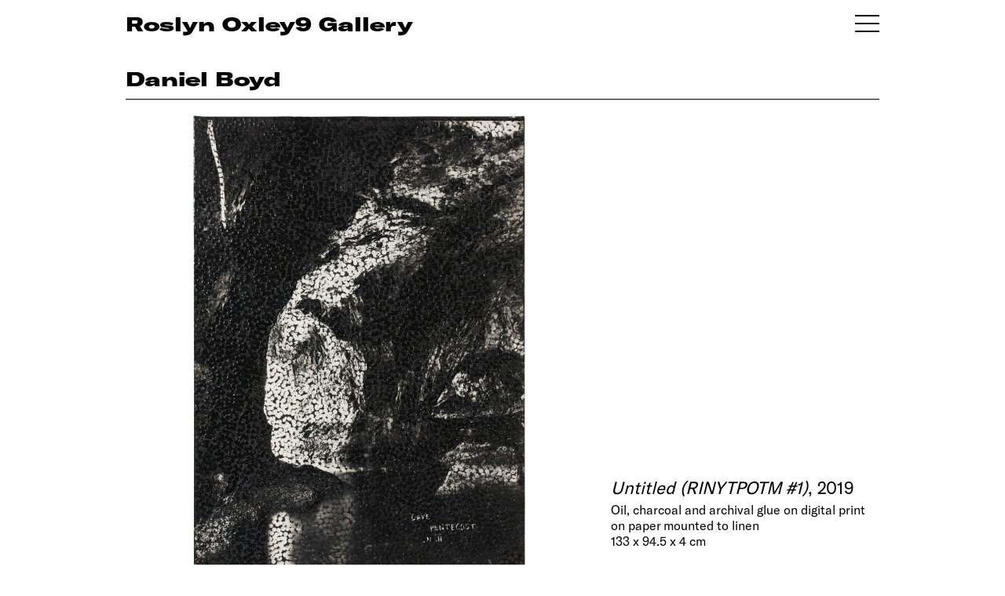

--- FILE ---
content_type: text/html
request_url: https://www.roslynoxley9.com.au/artwork/daniel-boyd-untitled-rinytpotm-1-2019/32-5448
body_size: 8040
content:
<!DOCTYPE HTML>
<html lang="en-AU" class="no-js no-svg">

<head>
  <title>Daniel Boyd Untitled (RINYTPOTM #1), 2019; Oil, charcoal and archival glue on digital print on paper mounted to linen; 133 x 94.5 x 4 cm - Roslyn Oxley9 Gallery</title>
  <meta charset="UTF-8">
  <meta name="viewport" content="width=device-width, initial-scale=1">
  <meta name="google-site-verification" content="2pRQaBXLIhw0aYl1sim77j68POLOkYZCRw2V2f6ULsw" />
  <meta name="description" content="">
  <meta name="csrf-token" content="uW5qImdyTBt79JyNBXFr6F4Q6fwkDfxx7GXkVvyL">
    
  <link rel="shortcut icon" href="/favicon.png">
  <link rel="canonical" href="https://www.roslynoxley9.com.au/artwork/daniel-boyd-untitled-rinytpotm-1-2019/32:5448" />
  <link rel="stylesheet" href="/assets/css/main.css?v=1768648448">
    <!-- Google Tag Manager -->
  <script>
    (function(w, d, s, l, i) {
      w[l] = w[l] || [];
      w[l].push({
        'gtm.start': new Date().getTime(),
        event: 'gtm.js'
      });
      var f = d.getElementsByTagName(s)[0],
        j = d.createElement(s),
        dl = l != 'dataLayer' ? '&l=' + l : '';
      j.async = true;
      j.src =
        'https://www.googletagmanager.com/gtm.js?id=' + i + dl;
      f.parentNode.insertBefore(j, f);
    })(window, document, 'script', 'dataLayer', 'GTM-NCBLWPF');
  </script>
  <!-- End Google Tag Manager -->
    <link rel="stylesheet" href="https://cdn.plyr.io/3.5.6/plyr.css" />
  <script src="https://cdn.plyr.io/3.5.10/plyr.polyfilled.js"></script>
</head>

<body class="">
    <!-- Google Tag Manager (noscript) -->
  <noscript><iframe src="https://www.googletagmanager.com/ns.html?id=GTM-NCBLWPF" height="0" width="0" style="display:none;visibility:hidden"></iframe></noscript>
  <!-- End Google Tag Manager (noscript) -->
    <div id="content">
    <section id="lightbox" class="hidden">
      <div class="nav hide">
        <div class="nav-right"></div>
        <div class="nav-left"></div>
        <div class="nav-close"></div>
      </div>
      <!-- loader -->
      <div class="loader">
        <div class="lds-ring">
          <div></div>
          <div></div>
          <div></div>
          <div></div>
        </div>
      </div>
      <div class="container">
        <div class="pricing hide"></div>
        <div class="lb-content"></div>
        <div id="vimeo-plyr"></div>
        <div class="image noselect"></div>
        <div class="caption-control hide">
          <button>
            <span></span><span></span>
          </button>
        </div>
        <div class="caption closed"></div>
      </div>
    </section>

    <!-- Splash -->
        <!-- Splash end -->

    <!-- Header -->
    <section class="header" id="header">
      <div class="row">
        <div class="col-12 column">

          <div class="header-col">
                        <a href="/exhibitions">
                            <p class="ro9-header">Roslyn Oxley9 Gallery</p>
                          </a>
            <div class="handburger toggle-nav" id="handburger">
              <span class="handburger-line1 toggle-nav"></span>
              <span class="handburger-line1 toggle-nav"></span>
              <span class="handburger-line1 toggle-nav"></span>
            </div>
                      </div>

        </div>
      </div>
    </section>

    <section class="header sticky-header">
      <div class="row">
        <div class="col-12 column">
          <div class="header-col">
            <a href="/exhibitions">
              <p class="ro9-header">RO9</p>
            </a>
            <div class="handburger toggle-nav" id="handburger">
              <span class="handburger-line1 toggle-nav"></span>
              <span class="handburger-line1 toggle-nav"></span>
              <span class="handburger-line1 toggle-nav"></span>
            </div>
          </div>
        </div>
      </div>
    </section>
    <!-- Header end -->

    <section id="body-container">
      <!-- CONTENT -->
      <!-- Default -->
<style type="text/css">
    .about-the-artwork {
        font-size: 12px;
        margin-top: 5px;
    }

    .about-the-artwork a {
        text-decoration: underline;
    }

    .artist-dividier {
        margin-top: 55px;
    }

    .hide-about-the-artist {
        display: none;
    }

    .artwork-hero .artwork-image {
        width: 60%;
        /* margin: auto; */
    }

    .artwork-hero .artwork-caption {
        margin-left: 4%;
        width: 35%;
    }

    @media  only screen and (min-width: 1600px) {
        .artwork-hero .artwork-image {
            width: 50%;
            /* margin: auto; */
        }

        .artwork-hero .artwork-caption {
            margin-left: 4%;
            width: 45%;
        }
    }
</style>

<style type="text/css">
    .artwork-hero .artwork-image {
        margin-left: 1%;
    }

    .artwork-hero .artwork-caption {
        margin-left: 3%;
    }
</style>
<style type="text/css">
    .artwork-hero {
        margin-bottom: 45px;
    }

    .artwork-boilerplate {
        padding-bottom: 75px;
    }

    .artwork-hero .artwork-image,
    .artwork-hero .artwork-caption {
        display: inline-block;
    }

    .artwork-hero .artwork-caption .artwork,
    .artwork-hero .artwork-caption .artist {
        font-size: 22px;
        line-height: 27px;
        margin-bottom: 5px;
    }

    @media  only screen and (max-width: 767px) {

        .artwork-hero .artwork-image {
            display: block;
            width: 100%;
            margin-left: 0px;
        }

        .artwork-hero .artwork-caption {
            display: block;
            margin-top: 20px;
            margin-left: 0px;
            width: 100%;
        }
    }
</style>
<section class="title-module">
    <div class="row">
        <div class="column col-12">
            <div class="title-bar">
                <p class="artist-caption h1">
                    <a href="/artist/daniel-boyd">Daniel Boyd </a>
                    <br>
                    <span class="exhibition-title">
                        <!-- <em>Untitled (RINYTPOTM #1)</em>, 2019 -->
                    </span>
                </p>
            </div>
        </div>
    </div>
</section>
<!-- Hero image -->
<div class="row">
    <!-- 1-up image -->
    <div class="col-12 column artwork-hero">
        <div class="artwork-image">
            <a href="/artwork/daniel-boyd-untitled-rinytpotm-1-2019/32-5448" class="lightbox-link" data-lightbox="{&quot;type&quot;:&quot;artwork&quot;,&quot;caption&quot;:&quot;Daniel Boyd &lt;em&gt;Untitled (RINYTPOTM #1)&lt;\/em&gt;, 2019; Oil, charcoal and archival glue on digital print on paper mounted to linen; 133 x 94.5 x 4 cm; &lt;a class=\&quot;artwork-enquire-link\&quot; href=\&quot;mailto:oxley9@roslynoxley9.com.au?subject=Website Enquiry: Daniel Boyd  Untitled (RINYTPOTM #1), 2019&amp;body=Hi%2C%20I%27m%20interested%20in%20this%20work.%20Could%20you%20please%20provide%20some%20more%20information%20about%20it%3F%0A%0ADaniel%20Boyd%20%22Untitled%20%28RINYTPOTM%20%231%29%22%2C%202019%3B%20Oil%2C%20charcoal%20and%20archival%20glue%20on%20digital%20print%20on%20paper%20mounted%20to%20linen%3B%20133%20x%2094.5%20x%204%20cm%0Ahttps%3A%2F%2Fwww.roslynoxley9.com.au%2Fartwork%2Fdaniel-boyd-untitled-rinytpotm-1-2019%2F32-5448\&quot;&gt;enquire&lt;\/a&gt;&quot;,&quot;image&quot;:{&quot;url&quot;:&quot;LJ\/xI\/0e34b89c-e75f-4a19-8cc4-c132e93a15d6&quot;,&quot;metadata&quot;:{&quot;mime&quot;:&quot;image\/jpeg&quot;,&quot;size&quot;:10648584,&quot;width&quot;:3351,&quot;height&quot;:4734}}}" data-lightbox-group="artwork-view">
                <picture>
                    <source srcset="https://images.roslynoxley9.com.au/LJ/xI/0e34b89c-e75f-4a19-8cc4-c132e93a15d6/hero-1440.jpg" media="(min-width: 1600px)">
                    <source srcset="https://images.roslynoxley9.com.au/LJ/xI/0e34b89c-e75f-4a19-8cc4-c132e93a15d6/hero-960.jpg" alt="Daniel Boyd Untitled (RINYTPOTM #1), 2019; Oil, charcoal and archival glue on digital print on paper mounted to linen; 133 x 94.5 x 4 cm; enquire">
                    <img src="https://images.roslynoxley9.com.au/LJ/xI/0e34b89c-e75f-4a19-8cc4-c132e93a15d6/hero-960.jpg" alt="Daniel Boyd Untitled (RINYTPOTM #1), 2019; Oil, charcoal and archival glue on digital print on paper mounted to linen; 133 x 94.5 x 4 cm; enquire">
                </picture>
            </a>
        </div>
        <div class="artwork-caption">
            <div class="artwork"><em>Untitled (RINYTPOTM #1)</em>, 2019</div><div class="middle">Oil, charcoal and archival glue on digital print on paper mounted to linen<br />133 x 94.5 x 4 cm</div><div class="enquire"><a class="artwork-enquire-link" href="/cdn-cgi/l/email-protection#[base64]">enquire</a></div>
        </div>
    </div>
    <!-- End 1-up image -->
</div>
<!-- End hero image -->

    </div>
</section>
<section class="row">
    <div class="col-8 column">
        <div class="">
            <div class="about-the-artwork">
                <a href="/artist/daniel-boyd" class="more-info-about-the-artist">
                    More information about the artist
                </a>
            </div>
        </div>
    </div>
</section>
      <!-- CONTENT END -->

      <!-- FOOTER -->
      <section class="footer">
  <div class="row">
    <div class="column col-12">
      <div class="divider"></div>
    </div>
    <div class="column col-6 p2">
      <div class="footer-site-name">
        <a href="https://www.google.com/maps/place/Roslyn+Oxley9+Gallery/@-33.8826431,151.2318675,17z/data=!3m1!4b1!4m5!3m4!1s0x6b12ade27dbae7ab:0x276b1577a7acda3!8m2!3d-33.8826431!4d151.2340562" target="_blank" rel="noopener">
          Roslyn Oxley9 Gallery
        </a>
      </div>
      <div class="footer-phone">
        <a href="tel:+61293311919">+612 9331 1919</a>
        <br />
        <a href="/cdn-cgi/l/email-protection#4d2235212834740d3f223e213423223521283474632e2220632c38"><span class="__cf_email__" data-cfemail="f6998e9a938fcfb68499859a8f98998e9a938fcfd895999bd89783">[email&#160;protected]</span></a>
        <br />
        <p>abn: 62 087 467 543</p>
      </div>
    </div>
    <div class="column col-6 subscribe-col p1">
      <div class="subscribe">
        <span class="clickable toggle-subscribe">Subscribe</span>
      </div>
      <div class="social_link">
        <ul>
          <li>
            <a href="https://www.facebook.com/roslynoxley9gallery" target="_blank" rel="noopener" aria-label="View Roslyn Oxley9 Gallery Facebook">
              <img src="/assets/img/icon/fb.png" alt="Roslyn Oxley9 Facebook">
            </a>
          </li>
          <li>
            <a href="https://www.instagram.com/roslynoxley9/" target="_blank" rel="noopener" aria-label="View Roslyn Oxley9 Gallery Instagram">
              <img src="/assets/img/icon/insta.png" alt="Roslyn Oxley9 Instagram">
            </a>
          </li>
        </ul>
      </div>
            <div class="copy-right p2">© 2026</div>
    </div>
  </div>
</section>      <!-- FOOTER END -->

      <!-- NAV -->
      <style type="text/css">
  .menu-container .nav-3 {
    margin-bottom: 25px;
  }
</style>
<div class="roslyn-menu main-menu" id="roslyn-menu">
  <a class="close-icon toggle-nav"><img src="/assets/img/icon/menu-close.png" alt="Menu close"></a>
  <div class="menu-container">
    <!-- <div class="nav-3 p1">
      <ul>
        <li><a href="/viewing-room">Viewing Room</a></li>
      </ul>
    </div> -->
    <div class="nav-1 p1">
      <ul>
        <li><a href="/artists">Artists</a></li>
        <li><a href="/exhibitions">Exhibitions</a></li>
        <li><a href="/art-fairs">Art Fairs</a></li>
        <li><a href="/commissions">Commissions</a></li>
        <li><a href="/news">News & Press</a></li>
                        <li><a href="https://shop.roslynoxley9.com.au">Shop</a></li>
                        <li><a href="/videos">Videos</a></li>
        <li><a href="https://archive.roslynoxley9.com.au" target="_new">Archive</a></li>
      </ul>
    </div>
    <div class="nav-2 p1">
      <ul>
        <!-- <li><a href="/news">News & Press</a></li> -->
        <li><a href="/about">About</a></li>
        <li><span class="clickable toggle-subscribe">Subscribe</span></li>
      </ul>
      <div class="social_link">
        <ul>
          <li>
            <a href="https://www.facebook.com/roslynoxley9gallery" target="_blank" rel="noopener" aria-label="View Roslyn Oxley9 Gallery Facebook">
              <img src="/assets/img/icon/white-fb.svg" alt="Roslyn Oxley9 Facebook Page">
            </a>
          </li>
          <li>
            <a href="https://www.instagram.com/roslynoxley9/" target="_blank" rel="noopener" aria-label="View Roslyn Oxley9 Gallery Instagram">
              <img src="/assets/img/icon/white-insta.png" alt="Roslyn Oxley9 Instagram">
            </a>
          </li>
        </ul>
      </div>
    </div>
    <div class="nav-address">
      <p>
        <a href="https://www.google.com/maps/place/Roslyn+Oxley9+Gallery/@-33.8826431,151.2318675,17z/data=!3m1!4b1!4m5!3m4!1s0x6b12ade27dbae7ab:0x276b1577a7acda3!8m2!3d-33.8826431!4d151.2340562" target="_blank" rel="noopener">
          Roslyn Oxley9 Gallery<br />
          8 Soudan Lane<br />
          Paddington NSW 2021<br />
          Sydney, Australia
        </a>
      </p>
      <p>
        <a href="tel:+61293311919">+612 9331 1919</a><br />
        <a href="/cdn-cgi/l/email-protection#4f2037232a36760f3d203c2336212037232a3676612c2022612e3a"><span class="__cf_email__" data-cfemail="f09f889c9589c9b0829f839c899e9f889c9589c9de939f9dde9185">[email&#160;protected]</span></a>
      </p>
      <!-- <p>open by appointment</p> -->

                                                                  <ul class="office-time">
                <li>Tuesday – Friday</li>
                <li>10am – 6pm</li>
                <li>Saturday</li>
                <li>11am – 6pm</li>
                <li></li>
                <li></li>
                <li>We will be closed for our summer break from Saturday, 20 December 2025 and will reopen our doors on Tuesday, 20 January 2026.⁠</li>
              </ul>
    </div>
  </div>
</div>      <!-- NAV END -->

      <!-- SUBSCRIBE -->
      <style>
  .subscribe-menu .menu-container {
    /* display: none; */
    /* position: relative; */
    /* top: 0;
    left:0;
    height: 70vh;
    overflow-y: scroll;
    overflow-x: hidden;
    -ms-overflow-style: none;
    scrollbar-width: none;
    margin-bottom: 250px;
    padding-bottom: 150px;
    z-index: 999; */

    /* position: fixed;
    top: 0;
    right: 20vw;
    height: 100vh;
    max-width: 50vw;
    width: 100%;
    padding: 120px 80px;
    transition: all 900ms ease;
    scroll-behavior: smooth;
    color: #ffffff;
    background-color: #915ddb; */
  }


  /* .errors.hide {
    display: none;
  }

  .errors.show {
    display: block;
    margin-bottom: 50px;
  }

  .errors div {
    display: block;
    color: yellow;
  }

  .subscribe-form.hide {
    display: none;
  }

  .subscribe-form.show {
    margin-bottom: 20px;
    display: block;
  }

  .thank-you {
    margin-bottom: 50px;
  }

  .thank-you p {
    line-height: 1.5rem;
    margin-bottom: 10px;
  }

  .thank-you.hide {
    display: none;
    opacity: 0;
  }

  .thank-you.show {
    font-size: 2rem;
    display: block;
    opacity: 1;
  } */
</style>

<div class="subscribe-menu">
  <a class="close-icon toggle-subscribe" aria-label="Menu close">
    <img src="/assets/img/icon/menu-close.png" alt="Menu close">
  </a>
  <div class="menu-container">
    <div class="subscribe-form p1 show">
      <ul>
        <!-- <li class="label hide-on-mobile">First Name</li> -->
        <li><input type="text" name="first_name" aria-label="First name"></li>
        <li class="label ">First Name</li>
        <!-- mobile-only -->

        <!-- <li class="label hide-on-mobile">Last Name</li> -->
        <li><input type="text" name="last_name" aria-label="Last name"></li>
        <li class="label ">Last Name</li>

        <!-- <li class="label hide-on-mobile">Email</li> -->
        <li><input type="email" name="email" aria-label="Email address"></li>
        <li class="label ">Email</li>

        <!-- <li class="label hide-on-mobile">Phone</li> -->
        <li><input type="text" name="phone" aria-label="Phone number"></li>
        <li class="label ">Phone</li>

        <li>
          <div class="clickable subscribe-btn">Subscribe</div>
        </li>
      </ul>
    </div>
    <div class="errors hide">
      Errors
    </div>
    <div class="thank-you hide">
      <p>Thank you for subscribing to the Roslyn Oxley9 Gallery mailing list.<br>
        An email confirming your subscription will be sent to your email shortly.<br>
        Please don’t hesitate contacting the gallery should you have any questions.<br>
        We look forward to welcoming you.</p>
      <p>
        Regards,<br>
        Roslyn Oxley9 Gallery Team
      </p>
    </div>
  </div>
</div>
<script data-cfasync="false" src="/cdn-cgi/scripts/5c5dd728/cloudflare-static/email-decode.min.js"></script><script>
  (function() {
    //
    window.addEventListener('DOMContentLoaded', (event) => {
      subscribe.init();
    });
    

    let subscribe = {
      fields: [],
      subscribeBtn: {},
      subscribeForm: {},
      subscribeThankYou: {},
      errorsContainer: {},
      init() {
        subscribe.subscribeBtn = document.querySelector('.subscribe-menu .subscribe-btn');
        subscribe.subscribeBtn.addEventListener("click", () => {
          subscribe.subscribeRequest();
        })
        // 
        subscribe.errorsContainer = document.querySelector('.subscribe-menu .errors');
        subscribe.subscribeForm = document.querySelector('.subscribe-menu .subscribe-form');
        subscribe.subscribeThankYou = document.querySelector('.subscribe-menu .thank-you');

      },
      showErrors(errors) {
        let errorsHtml = 'Errors:';
        errors.forEach(erItem => {
          errorsHtml = errorsHtml + '<div>' + erItem + '</div>';
        });

        subscribe.errorsContainer.innerHTML = errorsHtml;
        subscribe.errorsContainer.classList.remove('hide');
        subscribe.errorsContainer.classList.add('show');
      },

      subscribeRequest() {
        // 
        subscribe.errorsContainer.classList.add('hide');
        subscribe.errorsContainer.classList.remove('show');
        // 
        subscribe.fields = document.querySelectorAll('.subscribe-form input');
        let payload = {};
        subscribe.fields.forEach((item, key) => {
          payload[item.name] = item.value;
        });


        let errors = subscribe.validatePayload(payload);
        if (errors.length > 0) {
          subscribe.showErrors(errors);
          return;
        }

        // axios.defaults.headers.common = {
        //   'X-Requested-With': 'XMLHttpRequest',
        //   'X-CSRF-TOKEN': document.querySelector('meta[name="csrf-token"]').getAttribute('content')
        // };

        // else
        axios.put('/subscribe-api/token', {})
          .then(function(response) {
            axios.defaults.headers.common = {
              'X-Requested-With': 'XMLHttpRequest',
              'X-CSRF-TOKEN': response.data.token
            };

            // run subscribe
            axiosSubscribe(payload, response.data.token);
          })
          .catch(function(error) {
            // handle error
            if (error.response && error.response.data) {
              if (error.response.data.errors) {
                subscribe.showErrors(error.response.data.errors);
              }
            }
          })
          .finally(function() {
            // always executed
          });
      },
      thankYou() {
        // if all is good
        subscribe.subscribeForm.classList.add("hide");
        subscribe.subscribeForm.classList.remove("show");
        subscribe.subscribeThankYou.classList.add("show");
        subscribe.subscribeThankYou.classList.remove("hide");

        setTimeout(() => {
          subscribe.reset();
        }, 35000);
      },
      reset() {
        // fields
        subscribe.fields.forEach((item, key) => {
          item.value = '';
        });
        // 
        subscribe.subscribeForm.classList.add("show");
        subscribe.subscribeForm.classList.remove("hide");
        subscribe.subscribeThankYou.classList.add("hide");
        subscribe.subscribeThankYou.classList.remove("show");
      },
      validatePayload(payload) {
        let errors = [];
        if (!payload.first_name || payload.first_name.length < 3) {
          errors.push("First name is required and must be at lease 3 characters long.");
        }
        if (!payload.last_name || payload.last_name.length < 3) {
          errors.push("Last name is required and must be at lease 3 characters long.");
        }

        if (!payload.email || !/(.+)@(.+){2,}\.(.+){2,}/.test(payload.email)) {
          errors.push("Email is not valid.");
        }

        return errors;
      }
    }

    function axiosSubscribe(payload, token) {
      axios.put('/subscribe-api/subscribe', payload)
        .then(function(response) {
          // handle success
          subscribe.thankYou();
        })
        .catch(function(error) {
          // handle error
          if (error.response && error.response.data) {
            if (error.response.data.errors) {
              subscribe.showErrors(error.response.data.errors);
            }
          }
        })
        .finally(function() {
          // always executed
        });
    }

  })();
</script>      <!-- SUBSCRIBE END -->
    </section>
  </div>

    <script>
    window.APP_ENV = "production";
  </script>
  
  <!--Scripts-->
  <script src="/assets/js/flickity.js" defer></script>
  <script src="https://cdnjs.cloudflare.com/ajax/libs/lazysizes/5.1.0/lazysizes.min.js" defer></script>
  <script src="https://cdnjs.cloudflare.com/ajax/libs/axios/0.18.0/axios.min.js" defer></script>
  <script type="module" src="/assets/js/dependencies.js?v=1768648448" async></script>
  <script type="text/javascript" src="/assets/js/main.js?v=1768648448" async></script>

  <!-- lightbox js -->
  <script type="module">
    import lightbox from "/assets/js/dependencies.js?v=1768648448"
    window.addEventListener("DOMContentLoaded", event => {
      setTimeout(function() {
        lightbox.init();
      }, 300);
    });
  </script>

  <script>
    (function() {
      // lazysizes config
      window.lazySizesConfig = window.lazySizesConfig || {};
      lazySizesConfig.preloadAfterLoad = true;
      window.lazySizesConfig.expand = 150;
      lazySizesConfig.ricTimeout = 500;
      // window.lazySizesConfig.init = false;

      // lqip
      // lazybeforeunveil
      document.addEventListener('lazybeforeunveil', function(e) {
        // e.target.src = e.target.getAttribute('data-src');
        e.target.classList.remove("lazyunveiling");
      });

      // lazyloaded
      document.addEventListener('lazyloaded', function(e) {
        e.target.classList.remove("lqip");
        e.target.removeAttribute("style");
        e.target.parentElement.removeAttribute("style");

        // setTimeout(() => {
        //   e.target.classList.remove("lqip");
        //   // just to confirm that is gone
        //   e.target.removeAttribute("style");
        //   e.target.parentElement.style = "";
        // }, 2000);
      });
      // 
      function setLqip() {
        var lqips = document.querySelectorAll('.lqip');
        let toUrlsToLoad = [];
        let urlsLoaded = [];


        for (var i = 0; i < lqips.length; i++) {
          let lqipImg = lqips[i];
          let lqipData = JSON.parse(lqipImg.getAttribute('data-lqip'));

          let baseImgUrl = lqipData.image.base_url;
          let imgh = parseInt(lqipData.image.h);
          let imgw = parseInt(lqipData.image.w);

          lqipImg.src = baseImgUrl + '/micro-30.jpg';
          toUrlsToLoad.push(lqipImg.src);

          lqipImg.onload = function(el) {
            urlsLoaded.push(lqipImg.src);
            if (maxImgRes = getMaxImgRes(lqipData.container_size, imgh, imgw)) {
              if (imgh >= imgw) {
                let ratio = imgh / imgw;
                // portrait
                // lqipImg.parentElement.style.cssText = "height: " + maxImgRes.height + "px;"
                // lqipImg.style.cssText = "height: " + maxImgRes.height + "px;"
                // +"width: " + (maxImgRes.height / ratio) + "px;";
              }
              if (imgh < imgw) {
                let ratio = imgw / imgh;
                // lqipImg.parentElement.style.cssText = "height: " + (maxImgRes.width / ratio) + "px;";
                // lqipImg.style.cssText =  "height: " + (maxImgRes.width / ratio) + "px;";
                // "width: " + maxImgRes.width + "px;" 
                // +  "height: " + (maxImgRes.width / ratio) + "px;";

              }
            }
          }
        }
      }
      // max image height based on colsize (and screen width)
      function getMaxImgRes(colsize, imgH, imgW) {
        switch (colsize) {
          case 'col-4':
            return {
              height: 320,
                width: 320,
            };
            break;

          case 'col-6':
            return {
              height: 480,
                width: 480,
            };
            break;

          case 'col-12':
            return {
              height: 700,
                width: 825,
            };
            break;

          case 'hero-image':

            return {
              height: 550,
                width: 825,
            };
            break;

          case 'artist-selection-image':
            return {
              height: 420,
                width: 720,
            };
            break;

          default:
            return null;
            break;
        }
      }

      // check if bot
      var supportScroll = ('onscroll' in window) && !(/(gle|ng)bot/.test(navigator.userAgent));

      if (supportScroll) {
        setLqip();
      }

      // ugly fix for lazyloaded "ghosting" 
      // let resizeTimer;
      // window.addEventListener("resize", function() {
      //   let lazyloadedImgs = document.querySelectorAll('.lazyloaded');
      //   clearTimeout(resizeTimer);
      //   resizeTimer = setTimeout(function() {
      //     for (var i = 0; i < lazyloadedImgs.length; i++) {
      //       let lqipImg = lazyloadedImgs[i];
      //       lqipImg.parentElement.removeAttribute("style");
      //     }
      //   }, 250);
      // });
    })();
  </script>


  <!-- Structred data -->
      <script type="application/ld+json">{"@context":"http:\/\/schema.org","@type":"ArtGallery","sameAs":"https:\/\/en.wikipedia.org\/wiki\/Roslyn_Oxley9_Gallery","description":"Established in Sydney in 1982, Roslyn Oxley9 Gallery has a rich history of supporting contemporary art, having fostered the careers of some of the most influential Australian artists working today, including Tracey Moffatt, David Noonan, Fiona Hall, Patricia Piccinini, Bill Henson and Dale Frank.","image":"https:\/\/www.roslynoxley9.com.au\/images\/1a\/3N\/2d11def9-bf9c-4422-a118-addbf6bebf61\/hero-1440.jpg","name":"Roslyn Oxley9 Gallery","url":"https:\/\/www.roslynoxley9.com.au","founder":[{"@type":"Person","sameAs":"https:\/\/en.wikipedia.org\/wiki\/Roslyn_Oxley","name":"Roslyn Oxley","familyName":"Oxley","givenName":"Roslyn"},{"@type":"Person","name":"Tony Oxley","familyName":"Oxley","givenName":"Anthony"}],"telephone":"+61 2 9331 1919","email":"oxley9@roslynoxley9.com.au","openingHours":"tue-sat","address":{"@type":"PostalAddress","streetAddress":"8 Soudan Lane","addressLocality":"Paddington","addressRegion":"NSW","addressCountry":"Australia","postalCode":"2021"},"geo":{"@type":"GeoCoordinates","latitude":"-33.882376","longitude":"151.234035"}}</script>
    <script defer src="https://static.cloudflareinsights.com/beacon.min.js/vcd15cbe7772f49c399c6a5babf22c1241717689176015" integrity="sha512-ZpsOmlRQV6y907TI0dKBHq9Md29nnaEIPlkf84rnaERnq6zvWvPUqr2ft8M1aS28oN72PdrCzSjY4U6VaAw1EQ==" data-cf-beacon='{"version":"2024.11.0","token":"d140175bd9934a42bccccae7843cdcb3","r":1,"server_timing":{"name":{"cfCacheStatus":true,"cfEdge":true,"cfExtPri":true,"cfL4":true,"cfOrigin":true,"cfSpeedBrain":true},"location_startswith":null}}' crossorigin="anonymous"></script>
</body>

</html>